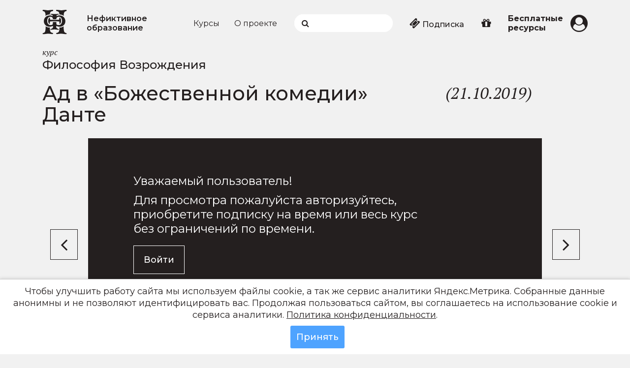

--- FILE ---
content_type: text/html; charset=utf-8
request_url: https://nefiktivnoe.ru/video/filosofiya-vozrozhdeniya/ad-v-bozhestvennoy-komedii-dante
body_size: 7849
content:
<!DOCTYPE html>
<html 
  xmlns:content="http://purl.org/rss/1.0/modules/content/"
  xmlns:dc="http://purl.org/dc/terms/"
  xmlns:foaf="http://xmlns.com/foaf/0.1/"
  xmlns:rdfs="http://www.w3.org/2000/01/rdf-schema#"
  xmlns:sioc="http://rdfs.org/sioc/ns#"
  xmlns:sioct="http://rdfs.org/sioc/types#"
  xmlns:skos="http://www.w3.org/2004/02/skos/core#"
  xmlns:xsd="http://www.w3.org/2001/XMLSchema#">
<head lang="ru">
	<link rel="profile" href="http://www.w3.org/1999/xhtml/vocab" />
	<meta charset="utf-8">
	<meta name="viewport" content="width=device-width,initial-scale=1">
	<meta http-equiv="X-UA-Compatible" content="IE=edge" />
	<meta name="msapplication-TileColor" content="#262626">
    <meta name="theme-color" content="#262626">
    <meta http-equiv="Permissions-Policy" content="interest-cohort=()"/>
    <meta http-equiv="Content-Type" content="text/html; charset=utf-8" />
<meta name="description" content="Ад в «Божественной комедии» Данте | Философия Возрождения | Вместе отвечаем на вопрос о том, почему ад учрежден Высшей Справедливостью." />
<meta name="rights" content="Нефиктивное образование" />
<meta name="generator" content="Drupal 7 (https://www.drupal.org)" />
<link rel="image_src" href="https://nefiktivnoe.ru/sites/default/files/help/filvoz-3.jpg" />
<link rel="canonical" href="https://nefiktivnoe.ru/video/filosofiya-vozrozhdeniya/ad-v-bozhestvennoy-komedii-dante" />
<link rel="shortlink" href="https://nefiktivnoe.ru/node/1282" />
<meta property="og:site_name" content="Нефиктивное образование" />
<meta property="og:type" content="article" />
<meta property="og:title" content="Ад в «Божественной комедии» Данте" />
<meta property="og:url" content="https://nefiktivnoe.ru/video/filosofiya-vozrozhdeniya/ad-v-bozhestvennoy-komedii-dante" />
<meta property="og:description" content="Ад в «Божественной комедии» Данте | Философия Возрождения | Вместе отвечаем на вопрос о том, почему ад учрежден Высшей Справедливостью." />
<meta property="og:updated_time" content="2022-08-23T22:29:12+03:00" />
<meta property="og:image:url" content="https://nefiktivnoe.ru/sites/default/files/help/filvoz-3.jpg" />
<meta property="og:image" content="https://nefiktivnoe.ru/sites/default/files/logo/nefiktivnoe.jpg" />
<meta name="twitter:card" content="summary" />
<meta name="twitter:title" content="Ад в «Божественной комедии» Данте" />
<meta name="twitter:url" content="https://nefiktivnoe.ru/video/filosofiya-vozrozhdeniya/ad-v-bozhestvennoy-komedii-dante" />
<meta name="twitter:description" content="Вместе отвечаем на вопрос о том, почему ад учрежден Высшей Справедливостью." />
<meta name="twitter:image" content="https://nefiktivnoe.ru/sites/default/files/help/filvoz-3.jpg" />
<meta property="article:published_time" content="2019-11-07T00:29:36+03:00" />
<meta property="article:modified_time" content="2022-08-23T22:29:12+03:00" />
<meta name="dcterms.title" content="Ад в «Божественной комедии» Данте" />
<meta property="og:video:width" content="640" />
<meta property="og:video:height" content="360" />
<meta name="dcterms.publisher" content="Нефиктивное образование" />
<meta property="og:video:type" content="video.other" />
<meta name="dcterms.type" content="Text" />
<meta name="dcterms.format" content="text/html" />
<meta name="dcterms.identifier" content="https://nefiktivnoe.ru/video/filosofiya-vozrozhdeniya/ad-v-bozhestvennoy-komedii-dante" />
  	<title>Ад в «Божественной комедии» Данте | Нефиктивное образование</title>
    <!-- favicon -->
	<link rel="apple-touch-icon" sizes="57x57" href="/sites/default/files/favicons/apple-icon-57x57.png">
	<link rel="apple-touch-icon" sizes="60x60" href="/sites/default/files/favicons/apple-icon-60x60.png">
	<link rel="apple-touch-icon" sizes="72x72" href="/sites/default/files/favicons/apple-icon-72x72.png">
	<link rel="apple-touch-icon" sizes="76x76" href="/sites/default/files/favicons/apple-icon-76x76.png">
	<link rel="apple-touch-icon" sizes="114x114" href="/sites/default/files/favicons/apple-icon-114x114.png">
	<link rel="apple-touch-icon" sizes="120x120" href="/sites/default/files/favicons/apple-icon-120x120.png">
	<link rel="apple-touch-icon" sizes="144x144" href="/sites/default/files/favicons/apple-icon-144x144.png">
	<link rel="apple-touch-icon" sizes="152x152" href="/sites/default/files/favicons/apple-icon-152x152.png">
	<link rel="apple-touch-icon" sizes="180x180" href="/sites/default/files/favicons/apple-icon-180x180.png">
	<link rel="icon" type="image/png" sizes="192x192"  href="/sites/default/files/favicons/android-icon-72x72.png">
	<link rel="icon" type="image/png" sizes="192x192"  href="/sites/default/files/favicons/android-icon-48x48.png">
	<link rel="icon" type="image/png" sizes="192x192"  href="/sites/default/files/favicons/android-icon-96x96.png">
	<link rel="icon" type="image/png" sizes="192x192"  href="/sites/default/files/favicons/android-icon-144x144.png">
	<link rel="icon" type="image/png" sizes="192x192"  href="/sites/default/files/favicons/android-icon-192x192.png">
	<link rel="icon" type="image/png" sizes="32x32" href="/sites/default/files/favicons/favicon-32x32.png">
	<link rel="icon" type="image/png" sizes="96x96" href="/sites/default/files/favicons/favicon-96x96.png">
	<link rel="icon" type="image/png" sizes="16x16" href="/sites/default/files/favicons/favicon-16x16.png">
	<link rel="manifest" href="/sites/default/files/favicons/manifest.json">
	<meta name="msapplication-TileColor" content="#ffffff">
	<meta name="msapplication-TileImage" content="/sites/default/files/faviconsms-icon-144x144.png">
	<!-- / .favicon -->
	<!--[if lt IE 9]>
	<script src="https://oss.maxcdn.com/html5shiv/3.7.2/html5shiv.min.js"></script>
	<script src="https://oss.maxcdn.com/respond/1.4.2/respond.min.js"></script>
	<![endif]-->
		
     <!-- custom css -->
     <link type="text/css" rel="stylesheet" href="https://nefiktivnoe.ru/sites/default/files/css/css_xE-rWrJf-fncB6ztZfd2huxqgxu4WO-qwma6Xer30m4.css" media="all" />
<link type="text/css" rel="stylesheet" href="https://nefiktivnoe.ru/sites/default/files/css/css_eS4jYCZ-nTOVWW5xF-VuC32pntBVhCXPj5lbady-FwY.css" media="all" />
<link type="text/css" rel="stylesheet" href="https://nefiktivnoe.ru/sites/default/files/css/css_nSudxCbtFqfwiUFsbKG_ILSkJkzEh1EaBOTuKDO8dfQ.css" media="all" />
<link type="text/css" rel="stylesheet" href="https://nefiktivnoe.ru/sites/default/files/css/css_2I2iYp6AhDWnsyC6gMzFHz0TrNqmNn1girj-JINoqDw.css" media="all" />
     <!-- / .custom css -->
</head>
<body  class="html not-front not-logged-in no-sidebars page-node page-node- page-node-1282 node-type-video" >
	<div id="skip-link">
    <a href="#main-content" class="element-invisible element-focusable">Перейти к основному содержанию</a>
  	</div>
  	  	<div class="drupal_wrapper"><div id="navside"> <header><div class="container header"><div class="bars" id="bar_close"><i class="fa fa-bars" aria-hidden="true"></i></div><div class="group-logo logo-sidebar"><div class="logo-img"><a href=""><img src="/sites/all/themes/nfov3/images/logo.svg"></a></div></div></div> </header><div class="container menu-mobile-wrap"><div class="menu-mobile-list"><div class="menu-mobile-enter"> <a class="" href="/user"> <i class="fa fa-user-circle" aria-hidden="true"></i> <span>Личный кабинет</span> </a></div><div class="menu-mobile-search"><form action="/search" method="get" id="views-exposed-form-search-result-page" accept-charset="UTF-8" class="jquery-once-3-processed"><div class="search"> <button type="submit" id="edit-submit-search-result"></button> <input type="search" name="search_api_views_fulltext"></div></form></div><div class="menu-mobile-menu"><ul><li><a href="/current_courses">Курсы</a></li><li><a href="/about">О проекте</a></li></ul></div><div id="block-block-52" class="block block-block"><div ><div class="menu-mobile-free"> <a href="/buy_subscription"><i class="fa fa-ticket" aria-hidden="true"></i> <span>Подписка</span></a></div><div class="menu-mobile-free"> <a href="/gifts"><i class="fa fa-gift" aria-hidden="true"></i> <span>Купить подписку в подарок</span></a></div><div class="menu-mobile-free"> <a href="/free_course"><i class="fa fa-video-camera" aria-hidden="true"></i> <span>Бесплатные ресурсы</span></a></div></div></div></div><div class="menu-mobile-social"><div id="block-block-51" class="block block-block"><div ><ul class="mobile-social"><li><a href="https://vk.com/nefiktivnoe" target="_blank" title="В Контакте"><i class="fa fa-vk"></i> <span>Вконтакте</span></a></a></li><li><a href="https://www.youtube.com/channel/UCuTWwAu0ami5m7OsbKWTllw" target="_blank" title="Наш канал на youtube"><i class="fa fa-youtube-play"></i> <span>YouTube</span></a></li><li><a href="https://t.me/nefiktiv" title="Telegram" target="_blank"><i class="fa fa-telegram"></i><span>Telegram</span></a></li><li><a href="https://chat.whatsapp.com/2OkXNhRsOaLJsv1XyJWOX3" title="WhatsApp" target="_blank"><i class="fa fa-whatsapp"></i><span>WhatsApp</span></a></li></ul></div></div></div></div></div> <header><div class="container header"><div class="group-logo"><div class="logo-img"><a href="/"><img src="/sites/all/themes/nfov3/images/logo.svg"></a></div><div class="logo-text"><a href="/">Нефиктивное образование</a></div></div><div class="menu-desktop"><ul><li><a href="/current_courses">Курсы</a></li><li><a href="/about">О проекте</a></li></ul><div id="block-block-47" class="search-wrapper"><form action="/search" method="get" id="views-exposed-form-search-result-page" accept-charset="UTF-8" class="jquery-once-3-processed"><div class="search"> <button type="submit" id="edit-submit-search-result"></button> <input type="search" name="search_api_views_fulltext"></div></form></div><div id="block-block-48" class="menu-desktop-access"> <a href="/buy_subscription"><i class="fa fa-ticket" aria-hidden="true"></i> Подписка</a></div><div id="block-block-64" class="menu-desktop-gift"> <a href="/gifts" title="Купить подписку в подарок"><i class="fa fa-gift" aria-hidden="true"></i></a></div><div id="block-block-49" class="menu-desktop-free"> <a href="/free_course">Бесплатные ресурсы</a></div></div><div class="group-enter"><div class="enter-lk"><a href="/user"><i class="fa fa-user-circle" aria-hidden="true"></i></a></div></div><div class="bars" id="bar"><i class="fa fa-bars" aria-hidden="true"></i></div></div></header><div class="wrapper"> <main class="container"><div class="tabs"></div><div id="block-system-main" class="block block-system"><div ><div class="font-signature">курс</div><div class="video-page-course"> <a href="/video/filosofiya-vozrozhdeniya">Философия Возрождения</a></div><div class="video-grid"><div class="video-page-title-wrap"><div class="video-page-title_title"><h1>Ад в «Божественной комедии» Данте</h1></div><div class="video-page-title_date"> (21.10.2019)</div><div class="video-page-title_favorites"></div></div><div class="video-cell"><div class="not-video-access"><div class="not-video-access-text"><p>Уважаемый пользователь!</p><p>Для просмотра пожалуйста авторизуйтесь, приобретите подписку на время или весь курс без ограничений по времени.</p><div><a class="btn btn-white" href="/user">Войти</a></div><div><a class="link-white font-signature" href="/buy_subscription">Узнать о стоимости подписки и о том, как ее приобрести</a></div><div class="font-signature link-white">Вернуться на страницу курса: <a href="/video/filosofiya-vozrozhdeniya">Философия Возрождения</a></div></div></div></div><div class="video-description"><div class="field-body"><p>Вместе отвечаем на вопрос о том, почему ад учрежден Высшей Справедливостью.</p></div></div><div class="video-speed"></div><div class="video-audio-block"></div></div></div></div><div id="block-popular-popular-block" class="block block-popular"><div > <section class="section-new-video video-page-new"><h2>Популярные видео</h2><div class="video-slick-wrapper"><div class="video-slick-slider"><div class="video-slick-slider-item"><div class="video-slick-slider_cours">курс</div><div class="video-slick-slider_cours_title"> <a href=""> <a href="/video/istoriya-evropeyskoy-kultury-ot-bolshogo-vzryva-do-nashih-dney">История европейской культуры от Большого взрыва до наших дней</a></a></div><div class="video-slick-slider_img"> <a href="/video/istoriya-evropeyskoy-kultury-ot-bolshogo-vzryva-do-nashih-dney/chto-takoe-iskusstvo-fenomen"><img typeof="foaf:Image" src="https://nefiktivnoe.ru/sites/default/files/styles/640x360/public/help/iek-1.jpg?itok=2hmWdWh7" width="640" height="360" alt="" /></a></div><div class="video-slick-slider_video_title"> <a href="/video/istoriya-evropeyskoy-kultury-ot-bolshogo-vzryva-do-nashih-dney/chto-takoe-iskusstvo-fenomen">Что такое искусство? Феномен человека</a></div></div><div class="video-slick-slider-item"><div class="video-slick-slider_cours">курс</div><div class="video-slick-slider_cours_title"> <a href=""> <a href="/video/iskusstvo-yaponii">Искусство Японии</a></a></div><div class="video-slick-slider_img"> <a href="/video/iskusstvo-yaponii/ot-epohi-dzyomon-do-epohi-nara"><img typeof="foaf:Image" src="https://nefiktivnoe.ru/sites/default/files/styles/640x360/public/help/japan-art-1.jpg?itok=ldPKdda2" width="640" height="360" alt="" /></a></div><div class="video-slick-slider_video_title"> <a href="/video/iskusstvo-yaponii/ot-epohi-dzyomon-do-epohi-nara">От эпохи Дзёмон до эпохи Нара</a></div></div><div class="video-slick-slider-item"><div class="video-slick-slider_cours">курс</div><div class="video-slick-slider_cours_title"> <a href=""> <a href="/video/literaturnaya-skazka">Литературная сказка</a></a></div><div class="video-slick-slider_img"> <a href="/video/literaturnaya-skazka/chto-takoe-detskaya-literatura-ponyatie-i-istoriya-vozniknoveniya"><img typeof="foaf:Image" src="https://nefiktivnoe.ru/sites/default/files/styles/640x360/public/help/kurochka_ryaba.jpg?itok=eZ_51Ric" width="640" height="360" alt="" /></a></div><div class="video-slick-slider_video_title"> <a href="/video/literaturnaya-skazka/chto-takoe-detskaya-literatura-ponyatie-i-istoriya-vozniknoveniya">Что такое «детская литература» (понятие и история возникновения)</a></div></div><div class="video-slick-slider-item"><div class="video-slick-slider_cours">курс</div><div class="video-slick-slider_cours_title"> <a href=""> <a href="/video/istoriya-drevnegrecheskoy-filosofii">История древнегреческой философии</a></a></div><div class="video-slick-slider_img"> <a href="/video/istoriya-filosofii-drevney-grecii/antichnaya-filosofiya-v-kontekste-evropeyskoy-kultury"><img typeof="foaf:Image" src="https://nefiktivnoe.ru/sites/default/files/styles/640x360/public/help/1.jpg?itok=gYgKBrtJ" width="640" height="360" alt="" /></a></div><div class="video-slick-slider_video_title"> <a href="/video/istoriya-filosofii-drevney-grecii/antichnaya-filosofiya-v-kontekste-evropeyskoy-kultury">Античная философия в контексте европейской культуры</a></div></div><div class="video-slick-slider-item"><div class="video-slick-slider_cours">курс</div><div class="video-slick-slider_cours_title"> <a href=""> <a href="/video/piter-breygel-starshiy">Питер Брейгель Старший</a></a></div><div class="video-slick-slider_img"> <a href="/video/piter-breygel-starshiy/biografiya-antverpen-italiya"><img typeof="foaf:Image" src="https://nefiktivnoe.ru/sites/default/files/styles/640x360/public/help/zhatva-1.jpg?itok=kSAsgfFf" width="640" height="360" alt="" /></a></div><div class="video-slick-slider_video_title"> <a href="/video/piter-breygel-starshiy/biografiya-antverpen-italiya">Биография: Антверпен, Италия</a></div></div><div class="video-slick-slider-item"><div class="video-slick-slider_cours">курс</div><div class="video-slick-slider_cours_title"> <a href=""> <a href="/video/zolotye-stranicy-evropeyskoy-literatury">Золотые страницы европейской литературы</a></a></div><div class="video-slick-slider_img"> <a href="/video/zolotye-stranicy-evropeyskoy-literatury/gomerovskiy-epos-iliada-i-problema-protivostoyaniya-0"><img typeof="foaf:Image" src="https://nefiktivnoe.ru/sites/default/files/styles/640x360/public/help/zsel-4.jpg?itok=7JRxKi2V" width="640" height="360" alt="" /></a></div><div class="video-slick-slider_video_title"> <a href="/video/zolotye-stranicy-evropeyskoy-literatury/gomerovskiy-epos-iliada-i-problema-protivostoyaniya-0">Гомеровский эпос. «Илиада» и проблема противостояния варварства и цивилизации. «Одиссея» и проблема творческого поиска человека</a></div></div><div class="video-slick-slider-item"><div class="video-slick-slider_cours">курс</div><div class="video-slick-slider_cours_title"> <a href=""> <a href="/video/kratkaya-istoriya-russkoy-poezii">Краткая история русской поэзии</a></a></div><div class="video-slick-slider_img"> <a href="/video/kratkaya-istoriya-russkoy-poezii/poslednie-stihi-pushkina-kamennoostrovskiy-cikl"><img typeof="foaf:Image" src="https://nefiktivnoe.ru/sites/default/files/styles/640x360/public/help/62-kirp.jpg?itok=7_hMTtWD" width="640" height="360" alt="" /></a></div><div class="video-slick-slider_video_title"> <a href="/video/kratkaya-istoriya-russkoy-poezii/poslednie-stihi-pushkina-kamennoostrovskiy-cikl">Последние стихи Пушкина. Каменноостровский цикл</a></div></div><div class="video-slick-slider-item"><div class="video-slick-slider_cours">курс</div><div class="video-slick-slider_cours_title"> <a href=""> <a href="/video/kratkiy-kurs-istorii-drevnego-rima">Краткий курс истории Древнего Рима</a></a></div><div class="video-slick-slider_img"> <a href="/video/kratkiy-kurs-istorii-drevnego-rima/kratkaya-istoriya-evropy-so-vremen-paleolita-prodolzhenie"><img typeof="foaf:Image" src="https://nefiktivnoe.ru/sites/default/files/styles/640x360/public/help/histroma-2.jpg?itok=mCOVAgDM" width="640" height="360" alt="" /></a></div><div class="video-slick-slider_video_title"> <a href="/video/kratkiy-kurs-istorii-drevnego-rima/kratkaya-istoriya-evropy-so-vremen-paleolita-prodolzhenie">Краткая история Европы со времен палеолита (продолжение). Культуры неолита</a></div></div><div class="video-slick-slider-item"><div class="video-slick-slider_cours">курс</div><div class="video-slick-slider_cours_title"> <a href=""> <a href="/video/iskusstvo-vozrozhdeniya-v-evrope">Искусство Возрождения в Европе</a></a></div><div class="video-slick-slider_img"> <a href="/video/iskusstvo-vozrozhdeniya-v-evrope/dzhotto-i-iskusstvo-vozrozhdeniya-v-evrope"><img typeof="foaf:Image" src="https://nefiktivnoe.ru/sites/default/files/styles/640x360/public/help/art-ren-2.jpg?itok=zRxOqyq_" width="640" height="360" alt="" /></a></div><div class="video-slick-slider_video_title"> <a href="/video/iskusstvo-vozrozhdeniya-v-evrope/dzhotto-i-iskusstvo-vozrozhdeniya-v-evrope">Джотто и искусство Возрождения в Европе</a></div></div></div></div><section></div></div> </main></div> <footer><div class="container"><div class="row"><div class="col-xs-12 col-sm-1 col-md-1 col-lg-1 footer-row"><div class="footer-logo"><img src="/sites/all/themes/nfov3/images/logo-white.svg"></div></div><div id="block-block-44" class="col-xs-12 col-sm-3 col-md-3 col-lg-3"><div class="footer-colum foter-colum-second"><div class="footer-info-block"><p class="title-footer-info-block">Информационная поддрежка</p><p class="info-footer-info-block">info@nefiktivnoe.ru</p></div><div class="footer-info-block"><p class="title-footer-info-block">Техническая поддержка</p><p class="info-footer-info-block">help@nefiktivnoe.ru</p></div><div class="footer-info-block"><p class="title-footer-info-block">Телефон</p><p class="info-footer-info-block">+7 (904) 217-61-50</p><p class="info-footer-info-block"><a href="https://wa.me/79042176150" target="_blank"><i class="fa fa-mobile" aria-hidden="true"></i> WhatsApp</a></p></div></div></div><div id="block-block-45" class="col-xs-12 col-sm-5 col-md-5 col-lg-5 footer-row"><ul class="footer-social"><li><a href="https://vk.com/nefiktivnoe" target="_blank" title="В Контакте"><i class="fa fa-vk"></i> <span>Вконтакте</span></a></a></li><li><a href="https://www.youtube.com/channel/UCuTWwAu0ami5m7OsbKWTllw" target="_blank" title="Наш канал на youtube"><i class="fa fa-youtube-play"></i> <span>YouTube</span></a></li><li><a href="https://t.me/nefiktiv" title="Telegram" target="_blank"><i class="fa fa-telegram"></i><span>Telegram</span></a></li><li><a href="https://chat.whatsapp.com/2OkXNhRsOaLJsv1XyJWOX3" title="WhatsApp" target="_blank"><i class="fa fa-whatsapp"></i><span>WhatsApp</span></a></li></ul></div><div id="block-block-46" class="col-xs-12 col-sm-3 col-md-3 col-lg-3 footer-row"><div class="footer-colum foter-colum-fourth"><div class="footer-info-block"><p class="title-footer-info-block">При поддержке</p><p class="info-footer-info-block"><a href="https://ekaterinburg.brusnika.ru/" target="_blank">ООО "БРУСНИКА"</a></p></div><div class="footer-info-block"><p class="title-footer-info-block">При поддержке</p><p class="info-footer-info-block"><a href="https://www.pragmaticar.ru/spb/" target="_blank"><img src="/sites/all/themes/nfov3/images/pragmatica.svg"></a></p></div><div class="footer-info-block footer-info-block-last"><p class="footer-polytics"><a href="/privacy-policy">Политика конфиденциальности</a></p></div></div></div><div id="block-block-34" class="block block-block"><div > 
<script type="text/javascript">
(function(m,e,t,r,i,k,a){
m[i]=m[i]||function(){(m[i].a=m[i].a||[]).push(arguments)};
m[i].l=1*new Date();
for (var j = 0; j < document.scripts.length; j++) {if (document.scripts[j].src === r) { return; }}
k=e.createElement(t),a=e.getElementsByTagName(t)[0],k.async=1,k.src=r,a.parentNode.insertBefore(k,a)
})(window, document,'script','https://mc.yandex.ru/metrika/tag.js?id=104009802', 'ym');
ym(104009802, 'init', {ssr:true, webvisor:true, clickmap:true, ecommerce:"dataLayer", accurateTrackBounce:true, trackLinks:true});
</script>
<noscript><div><img src="https://mc.yandex.ru/watch/104009802" style="position:absolute; left:-9999px;" alt="" /></div></noscript>
<script type="text/javascript">
var _tmr = window._tmr || (window._tmr = []);
_tmr.push({id: "3495765", type: "pageView", start: (new Date()).getTime()});
(function (d, w, id) {
if (d.getElementById(id)) return;
var ts = d.createElement("script"); ts.type = "text/javascript"; ts.async = true; ts.id = id;
ts.src = "https://top-fwz1.mail.ru/js/code.js";
var f = function () {var s = d.getElementsByTagName("script")[0]; s.parentNode.insertBefore(ts, s);};
if (w.opera == "[object Opera]") { d.addEventListener("DOMContentLoaded", f, false); } else { f(); }
})(document, window, "tmr-code");
</script>
<noscript><div><img src="https://top-fwz1.mail.ru/counter?id=3495765;js=na" style="position:absolute;left:-9999px;" alt="Top.Mail.Ru" /></div></noscript></div></div></div></div></footer></div>  	<script type="text/javascript" src="https://nefiktivnoe.ru/sites/default/files/js/js_s5koNMBdK4BqfHyHNPWCXIL2zD0jFcPyejDZsryApj0.js"></script>
<script type="text/javascript" src="https://nefiktivnoe.ru/sites/default/files/js/js_qE4KfYgJty9x7gyqzjMp9mcDiG6PQCqqJbfsBu7bK8w.js"></script>
<script type="text/javascript" src="https://nefiktivnoe.ru/sites/default/files/js/js_VKmR-fWTZ_P3iV1caK3tgaLZnnUh1-ZKHUsxqPU6Uus.js"></script>
<script type="text/javascript" src="https://nefiktivnoe.ru/sites/default/files/js/js_Y56DnUsUz36ZvtbsHozcNdIqK5ZNx8Kz7hk4ZbJgc9E.js"></script>
<script type="text/javascript" src="https://www.googletagmanager.com/gtag/js?id=UA-164696174-1"></script>
<script type="text/javascript">
<!--//--><![CDATA[//><!--
window.dataLayer = window.dataLayer || [];function gtag(){dataLayer.push(arguments)};gtag("js", new Date());gtag("set", "developer_id.dMDhkMT", true);gtag("config", "UA-164696174-1", {"groups":"default"});
//--><!]]>
</script>
<script type="text/javascript" src="https://nefiktivnoe.ru/sites/default/files/js/js_jmdS6e3AZjmwVXon2usHWEH-mhW8-KMg1S3OVnyAuSU.js"></script>
<script type="text/javascript" src="https://nefiktivnoe.ru/sites/default/files/js/js_wDpdQU528WlmrqIK0nNptX9nkWpWxQ7FaInhFVrcZOw.js"></script>
<script type="text/javascript">
<!--//--><![CDATA[//><!--
jQuery.extend(Drupal.settings, {"basePath":"\/","pathPrefix":"","setHasJsCookie":0,"ajaxPageState":{"theme":"nfov3","theme_token":"btHu4S7Oyi6sMgh_p1XGwOxX0b0urcHb-kvq6-KYwvM","js":{"modules\/statistics\/statistics.js":1,"sites\/all\/modules\/jquery_update\/replace\/jquery\/1.10\/jquery.min.js":1,"misc\/jquery-extend-3.4.0.js":1,"misc\/jquery-html-prefilter-3.5.0-backport.js":1,"misc\/jquery.once.js":1,"misc\/drupal.js":1,"sites\/all\/modules\/jquery_update\/replace\/ui\/ui\/minified\/jquery.ui.effect.min.js":1,"sites\/all\/modules\/count_node\/js\/count_node.js":1,"sites\/all\/modules\/entityreference\/js\/entityreference.js":1,"sites\/all\/modules\/gifts\/js\/gifts.js":1,"sites\/default\/files\/minify\/back_to_top.min.js":1,"public:\/\/languages\/ru_NWhLSfyN2g8pYnZ1RUOWtJHvlv2RSZ9qRJLw1FgXmFY.js":1,"sites\/all\/modules\/video\/js\/video.js":1,"sites\/all\/modules\/google_analytics\/googleanalytics.js":1,"https:\/\/www.googletagmanager.com\/gtag\/js?id=UA-164696174-1":1,"0":1,"sites\/all\/modules\/prevnext\/js\/prevnext.js":1,"sites\/all\/modules\/nfo_cookie_notice\/nfo_cookie_notice.js":1,"sites\/all\/themes\/nfov3\/js\/slick.js":1,"sites\/all\/themes\/nfov3\/js\/video.core.min.js":1,"sites\/all\/themes\/nfov3\/js\/videojs-http-streaming.min.js":1,"sites\/all\/themes\/nfov3\/js\/main.js":1},"css":{"modules\/system\/system.base.css":1,"modules\/system\/system.menus.css":1,"modules\/system\/system.messages.css":1,"modules\/system\/system.theme.css":1,"modules\/comment\/comment.css":1,"sites\/all\/modules\/count_node\/css\/cn.css":1,"sites\/all\/modules\/event_registrations\/css\/event_registration.css":1,"modules\/field\/theme\/field.css":1,"sites\/all\/modules\/logintoboggan\/logintoboggan.css":1,"sites\/all\/modules\/nfo_favorites\/css\/nf_favorites.css":1,"sites\/all\/modules\/nf_system\/css\/nf_system.css":1,"modules\/node\/node.css":1,"sites\/all\/modules\/popular\/css\/popular.css":1,"sites\/all\/modules\/promocode\/css\/promocode.css":1,"sites\/all\/modules\/sale_access\/css\/sale_access.css":1,"modules\/user\/user.css":1,"sites\/all\/modules\/views\/css\/views.css":1,"sites\/all\/modules\/back_to_top\/css\/back_to_top.css":1,"sites\/all\/modules\/media\/modules\/media_wysiwyg\/css\/media_wysiwyg.base.css":1,"sites\/all\/modules\/ctools\/css\/ctools.css":1,"sites\/all\/modules\/video\/css\/video.css":1,"sites\/all\/modules\/nfo_cookie_notice\/nfo_cookie_notice.css":1,"sites\/all\/themes\/nfov3\/css\/style.css":1}},"back_to_top":{"back_to_top_button_trigger":"400","back_to_top_button_text":"Back to top","#attached":{"library":[["system","ui"]]}},"googleanalytics":{"account":["UA-164696174-1"],"trackOutbound":1,"trackMailto":1,"trackDownload":1,"trackDownloadExtensions":"7z|aac|arc|arj|asf|asx|avi|bin|csv|doc(x|m)?|dot(x|m)?|exe|flv|gif|gz|gzip|hqx|jar|jpe?g|js|mp(2|3|4|e?g)|mov(ie)?|msi|msp|pdf|phps|png|ppt(x|m)?|pot(x|m)?|pps(x|m)?|ppam|sld(x|m)?|thmx|qtm?|ra(m|r)?|sea|sit|tar|tgz|torrent|txt|wav|wma|wmv|wpd|xls(x|m|b)?|xlt(x|m)|xlam|xml|z|zip"},"prevnext":{"data":{"nid":"1282"},"url":"\/sites\/all\/modules\/prevnext\/prevnext.php"},"statistics":{"data":{"nid":"1282"},"url":"\/modules\/statistics\/statistics.php"}});
//--><!]]>
</script>
  	<div id="cookie-banner" style="background:#ffffff; color:#333333"><p>Чтобы улучшить работу сайта мы используем файлы cookie, а так же сервис аналитики Яндекс.Метрика. Собранные данные анонимны и не позволяют идентифицировать вас. Продолжая пользоваться сайтом, вы соглашаетесь на использование cookie и сервиса аналитики. <a href="/privacy-policy" target="_blank" rel="nofollow">Политика конфиденциальности</a>.</p><button id="cookie-accept" data-days="180">Принять</button></div><script type="text/javascript" src="https://nefiktivnoe.ru/sites/default/files/js/js_VU7P4CTgUZdF2SyFko5LLAg9ZK0OSVjXVaAFnTLgVt0.js"></script>
	
</body>
</html>

--- FILE ---
content_type: text/html; charset=UTF-8
request_url: https://nefiktivnoe.ru/sites/all/modules/prevnext/prevnext.php
body_size: 220
content:
<div class="prev-video"><div class="button-video-relative"><div class="video-button"><a class="btn btn-black btn-square" href="/video/filosofiya-vozrozhdeniya/bozhestvennaya-komediya-kak-opera-aperta"><i class="fa fa-angle-left" aria-hidden="true"></i></a></div></div></div><div class="next-video"><div class="button-video-relative"><div class="video-button"><a class="btn btn-black btn-square" href="/video/filosofiya-vozrozhdeniya/podrazhateli-i-sorevnovateli-prirody"><i class="fa fa-angle-right" aria-hidden="true"></i></a></div></div></div>